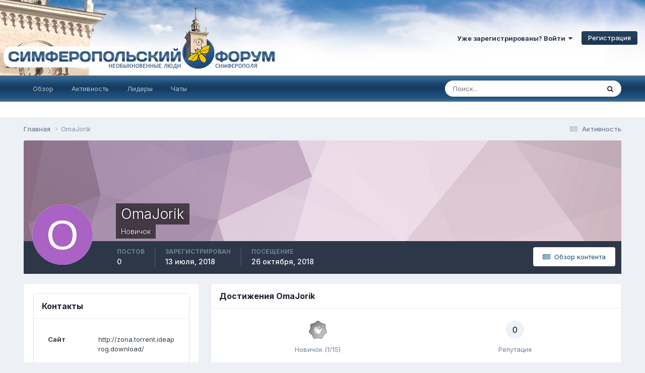

--- FILE ---
content_type: text/html;charset=UTF-8
request_url: https://simferopol.in/profile/16396-omajorik/
body_size: 9675
content:
<!DOCTYPE html>
<html lang="ru-RU" dir="ltr">
	<head>
		<meta charset="utf-8">
        
		<title>OmaJorik - Симферопольский Форум</title>
		
		
		
		

	<meta name="viewport" content="width=device-width, initial-scale=1">


	
	


	<meta name="twitter:card" content="summary" />




	
		
			
				<meta name="robots" content="noindex, follow">
			
		
	

	
		
			
				<meta property="og:site_name" content="Симферопольский Форум">
			
		
	

	
		
			
				<meta property="og:locale" content="ru_RU">
			
		
	


	
		<link rel="canonical" href="https://simferopol.in/profile/16396-omajorik/" />
	





<link rel="manifest" href="https://simferopol.in/manifest.webmanifest/">
<meta name="msapplication-config" content="https://simferopol.in/browserconfig.xml/">
<meta name="msapplication-starturl" content="/">
<meta name="application-name" content="Симферопольский Форум">
<meta name="apple-mobile-web-app-title" content="Симферопольский Форум">

	<meta name="theme-color" content="#ffffff">










<link rel="preload" href="//simferopol.in/applications/core/interface/font/fontawesome-webfont.woff2?v=4.7.0" as="font" crossorigin="anonymous">
		


	<link rel="preconnect" href="https://fonts.googleapis.com">
	<link rel="preconnect" href="https://fonts.gstatic.com" crossorigin>
	
		<link href="https://fonts.googleapis.com/css2?family=Inter:wght@300;400;500;600;700&display=swap" rel="stylesheet">
	



	<link rel='stylesheet' href='https://simferopol.in/uploads/css_built_1/341e4a57816af3ba440d891ca87450ff_framework.css?v=4e52a1ea3c1741981669' media='all'>

	<link rel='stylesheet' href='https://simferopol.in/uploads/css_built_1/05e81b71abe4f22d6eb8d1a929494829_responsive.css?v=4e52a1ea3c1741981669' media='all'>

	<link rel='stylesheet' href='https://simferopol.in/uploads/css_built_1/20446cf2d164adcc029377cb04d43d17_flags.css?v=4e52a1ea3c1741981669' media='all'>

	<link rel='stylesheet' href='https://simferopol.in/uploads/css_built_1/90eb5adf50a8c640f633d47fd7eb1778_core.css?v=4e52a1ea3c1741981669' media='all'>

	<link rel='stylesheet' href='https://simferopol.in/uploads/css_built_1/5a0da001ccc2200dc5625c3f3934497d_core_responsive.css?v=4e52a1ea3c1741981669' media='all'>

	<link rel='stylesheet' href='https://simferopol.in/uploads/css_built_1/24bd4821c74747f952801a16eb6c868a_main.css?v=4e52a1ea3c1741981669' media='all'>

	<link rel='stylesheet' href='https://simferopol.in/uploads/css_built_1/13136374e1b49ed2a6386fef2a59fb0c_skins.css?v=4e52a1ea3c1741981669' media='all'>

	<link rel='stylesheet' href='https://simferopol.in/uploads/css_built_1/ffdbd8340d5c38a97b780eeb2549bc3f_profiles.css?v=4e52a1ea3c1741981669' media='all'>

	<link rel='stylesheet' href='https://simferopol.in/uploads/css_built_1/f2ef08fd7eaff94a9763df0d2e2aaa1f_streams.css?v=4e52a1ea3c1741981669' media='all'>

	<link rel='stylesheet' href='https://simferopol.in/uploads/css_built_1/9be4fe0d9dd3ee2160f368f53374cd3f_leaderboard.css?v=4e52a1ea3c1741981669' media='all'>

	<link rel='stylesheet' href='https://simferopol.in/uploads/css_built_1/125515e1b6f230e3adf3a20c594b0cea_profiles_responsive.css?v=4e52a1ea3c1741981669' media='all'>

	<link rel='stylesheet' href='https://simferopol.in/uploads/css_built_1/37c6452ea623de41c991284837957128_gallery.css?v=4e52a1ea3c1741981669' media='all'>

	<link rel='stylesheet' href='https://simferopol.in/uploads/css_built_1/8a32dcbf06236254181d222455063219_global.css?v=4e52a1ea3c1741981669' media='all'>

	<link rel='stylesheet' href='https://simferopol.in/uploads/css_built_1/22e9af7d7c6ac7ddc7db0f1b0d471efc_gallery_responsive.css?v=4e52a1ea3c1741981669' media='all'>





<link rel='stylesheet' href='https://simferopol.in/uploads/css_built_1/258adbb6e4f3e83cd3b355f84e3fa002_custom.css?v=4e52a1ea3c1741981669' media='all'>




		
		

	</head>
	<body class="ipsApp ipsApp_front ipsJS_none ipsClearfix" data-controller="core.front.core.app"  data-message=""  data-pageapp="core" data-pagelocation="front" data-pagemodule="members" data-pagecontroller="profile" data-pageid="16396"   >
		
        

        

		<a href="#ipsLayout_mainArea" class="ipsHide" title="Перейти к основному содержанию на этой странице" accesskey="m">Перейти к содержанию</a>
		





		<div id="ipsLayout_header" class="ipsClearfix">
			<header>
				<div class="ipsLayout_container">
					

<a href='https://simferopol.in/' id='elSiteTitle' accesskey='1'>Симферопольский Форум</a>

					
						

	<ul id='elUserNav' class='ipsList_inline cSignedOut ipsResponsive_showDesktop'>
		
        
		
        
        
            
            <li id='elSignInLink'>
                <a href='https://simferopol.in/login/' data-ipsMenu-closeOnClick="false" data-ipsMenu id='elUserSignIn'>
                    Уже зарегистрированы? Войти &nbsp;<i class='fa fa-caret-down'></i>
                </a>
                
<div id='elUserSignIn_menu' class='ipsMenu ipsMenu_auto ipsHide'>
	<form accept-charset='utf-8' method='post' action='https://simferopol.in/login/'>
		<input type="hidden" name="csrfKey" value="c9488849d975b54fb35de012c68cdfc1">
		<input type="hidden" name="ref" value="aHR0cHM6Ly9zaW1mZXJvcG9sLmluL3Byb2ZpbGUvMTYzOTYtb21ham9yaWsv">
		<div data-role="loginForm">
			
			
			
				
<div class="ipsPad ipsForm ipsForm_vertical">
	<h4 class="ipsType_sectionHead">Войти</h4>
	<br><br>
	<ul class='ipsList_reset'>
		<li class="ipsFieldRow ipsFieldRow_noLabel ipsFieldRow_fullWidth">
			
			
				<input type="text" placeholder="Отображаемое имя или email адрес" name="auth" autocomplete="email">
			
		</li>
		<li class="ipsFieldRow ipsFieldRow_noLabel ipsFieldRow_fullWidth">
			<input type="password" placeholder="Пароль" name="password" autocomplete="current-password">
		</li>
		<li class="ipsFieldRow ipsFieldRow_checkbox ipsClearfix">
			<span class="ipsCustomInput">
				<input type="checkbox" name="remember_me" id="remember_me_checkbox" value="1" checked aria-checked="true">
				<span></span>
			</span>
			<div class="ipsFieldRow_content">
				<label class="ipsFieldRow_label" for="remember_me_checkbox">Запомнить</label>
				<span class="ipsFieldRow_desc">Не рекомендуется для компьютеров с общим доступом</span>
			</div>
		</li>
		<li class="ipsFieldRow ipsFieldRow_fullWidth">
			<button type="submit" name="_processLogin" value="usernamepassword" class="ipsButton ipsButton_primary ipsButton_small" id="elSignIn_submit">Войти</button>
			
				<p class="ipsType_right ipsType_small">
					
						<a href='https://simferopol.in/lostpassword/' >
					
					Забыли пароль?</a>
				</p>
			
		</li>
	</ul>
</div>
			
		</div>
	</form>
</div>
            </li>
            
        
		
			<li>
				
					<a href='https://simferopol.in/register/'  id='elRegisterButton' class='ipsButton ipsButton_normal ipsButton_primary'>Регистрация</a>
				
			</li>
		
	</ul>

						
<ul class='ipsMobileHamburger ipsList_reset ipsResponsive_hideDesktop'>
	<li data-ipsDrawer data-ipsDrawer-drawerElem='#elMobileDrawer'>
		<a href='#' >
			
			
				
			
			
			
			<i class='fa fa-navicon'></i>
		</a>
	</li>
</ul>
					
				</div>
			</header>
			

	<nav data-controller='core.front.core.navBar' class=' ipsResponsive_showDesktop'>
		<div class='ipsNavBar_primary ipsLayout_container '>
			<ul data-role="primaryNavBar" class='ipsClearfix'>
				


	
		
		
		<li  id='elNavSecondary_1' data-role="navBarItem" data-navApp="core" data-navExt="CustomItem">
			
			
				<a href="https://simferopol.in"  data-navItem-id="1" >
					Обзор<span class='ipsNavBar_active__identifier'></span>
				</a>
			
			
				<ul class='ipsNavBar_secondary ipsHide' data-role='secondaryNavBar'>
					


	
		
		
		<li  id='elNavSecondary_3' data-role="navBarItem" data-navApp="core" data-navExt="Clubs">
			
			
				<a href="https://simferopol.in/clubs/"  data-navItem-id="3" >
					Клубы<span class='ipsNavBar_active__identifier'></span>
				</a>
			
			
		</li>
	
	

	
		
		
		<li  id='elNavSecondary_10' data-role="navBarItem" data-navApp="forums" data-navExt="Forums">
			
			
				<a href="https://simferopol.in"  data-navItem-id="10" >
					Форумы<span class='ipsNavBar_active__identifier'></span>
				</a>
			
			
		</li>
	
	

	
		
		
		<li  id='elNavSecondary_11' data-role="navBarItem" data-navApp="calendar" data-navExt="Calendar">
			
			
				<a href="https://simferopol.in/events/"  data-navItem-id="11" >
					События<span class='ipsNavBar_active__identifier'></span>
				</a>
			
			
		</li>
	
	

	
		
		
		<li  id='elNavSecondary_12' data-role="navBarItem" data-navApp="gallery" data-navExt="Gallery">
			
			
				<a href="https://simferopol.in/gallery/"  data-navItem-id="12" >
					Галерея<span class='ipsNavBar_active__identifier'></span>
				</a>
			
			
		</li>
	
	

	
	

	
		
		
		<li  id='elNavSecondary_14' data-role="navBarItem" data-navApp="core" data-navExt="StaffDirectory">
			
			
				<a href="https://simferopol.in/staff/"  data-navItem-id="14" >
					Модераторы<span class='ipsNavBar_active__identifier'></span>
				</a>
			
			
		</li>
	
	

	
		
		
		<li  id='elNavSecondary_15' data-role="navBarItem" data-navApp="core" data-navExt="OnlineUsers">
			
			
				<a href="https://simferopol.in/online/"  data-navItem-id="15" >
					Пользователи онлайн<span class='ipsNavBar_active__identifier'></span>
				</a>
			
			
		</li>
	
	

	
		
		
		<li  id='elNavSecondary_16' data-role="navBarItem" data-navApp="core" data-navExt="Leaderboard">
			
			
				<a href="https://simferopol.in/leaderboard/"  data-navItem-id="16" >
					Лидеры<span class='ipsNavBar_active__identifier'></span>
				</a>
			
			
		</li>
	
	

					<li class='ipsHide' id='elNavigationMore_1' data-role='navMore'>
						<a href='#' data-ipsMenu data-ipsMenu-appendTo='#elNavigationMore_1' id='elNavigationMore_1_dropdown'>Больше <i class='fa fa-caret-down'></i></a>
						<ul class='ipsHide ipsMenu ipsMenu_auto' id='elNavigationMore_1_dropdown_menu' data-role='moreDropdown'></ul>
					</li>
				</ul>
			
		</li>
	
	

	
		
		
		<li  id='elNavSecondary_2' data-role="navBarItem" data-navApp="core" data-navExt="CustomItem">
			
			
				<a href="https://simferopol.in/discover/"  data-navItem-id="2" >
					Активность<span class='ipsNavBar_active__identifier'></span>
				</a>
			
			
				<ul class='ipsNavBar_secondary ipsHide' data-role='secondaryNavBar'>
					


	
		
		
		<li  id='elNavSecondary_4' data-role="navBarItem" data-navApp="core" data-navExt="AllActivity">
			
			
				<a href="https://simferopol.in/discover/"  data-navItem-id="4" >
					Активность<span class='ipsNavBar_active__identifier'></span>
				</a>
			
			
		</li>
	
	

	
	

	
	

	
	

	
		
		
		<li  id='elNavSecondary_8' data-role="navBarItem" data-navApp="core" data-navExt="Search">
			
			
				<a href="https://simferopol.in/search/"  data-navItem-id="8" >
					Поиск<span class='ipsNavBar_active__identifier'></span>
				</a>
			
			
		</li>
	
	

	
	

					<li class='ipsHide' id='elNavigationMore_2' data-role='navMore'>
						<a href='#' data-ipsMenu data-ipsMenu-appendTo='#elNavigationMore_2' id='elNavigationMore_2_dropdown'>Больше <i class='fa fa-caret-down'></i></a>
						<ul class='ipsHide ipsMenu ipsMenu_auto' id='elNavigationMore_2_dropdown_menu' data-role='moreDropdown'></ul>
					</li>
				</ul>
			
		</li>
	
	

	
		
		
		<li  id='elNavSecondary_17' data-role="navBarItem" data-navApp="core" data-navExt="Leaderboard">
			
			
				<a href="https://simferopol.in/leaderboard/"  data-navItem-id="17" >
					Лидеры<span class='ipsNavBar_active__identifier'></span>
				</a>
			
			
		</li>
	
	

	
		
		
		<li  id='elNavSecondary_18' data-role="navBarItem" data-navApp="chatbox" data-navExt="Chatbox">
			
			
				<a href="https://simferopol.in/chatbox/"  data-navItem-id="18" >
					Чаты<span class='ipsNavBar_active__identifier'></span>
				</a>
			
			
		</li>
	
	

				<li class='ipsHide' id='elNavigationMore' data-role='navMore'>
					<a href='#' data-ipsMenu data-ipsMenu-appendTo='#elNavigationMore' id='elNavigationMore_dropdown'>Больше</a>
					<ul class='ipsNavBar_secondary ipsHide' data-role='secondaryNavBar'>
						<li class='ipsHide' id='elNavigationMore_more' data-role='navMore'>
							<a href='#' data-ipsMenu data-ipsMenu-appendTo='#elNavigationMore_more' id='elNavigationMore_more_dropdown'>Больше <i class='fa fa-caret-down'></i></a>
							<ul class='ipsHide ipsMenu ipsMenu_auto' id='elNavigationMore_more_dropdown_menu' data-role='moreDropdown'></ul>
						</li>
					</ul>
				</li>
			</ul>
			

	<div id="elSearchWrapper">
		<div id='elSearch' data-controller="core.front.core.quickSearch">
			<form accept-charset='utf-8' action='//simferopol.in/search/?do=quicksearch' method='post'>
                <input type='search' id='elSearchField' placeholder='Поиск...' name='q' autocomplete='off' aria-label='Поиск'>
                <details class='cSearchFilter'>
                    <summary class='cSearchFilter__text'></summary>
                    <ul class='cSearchFilter__menu'>
                        
                        <li><label><input type="radio" name="type" value="all" ><span class='cSearchFilter__menuText'>Везде</span></label></li>
                        
                        
                            <li><label><input type="radio" name="type" value="core_statuses_status" checked><span class='cSearchFilter__menuText'>Обновления статусов</span></label></li>
                        
                            <li><label><input type="radio" name="type" value="forums_topic"><span class='cSearchFilter__menuText'>Темы</span></label></li>
                        
                            <li><label><input type="radio" name="type" value="calendar_event"><span class='cSearchFilter__menuText'>События</span></label></li>
                        
                            <li><label><input type="radio" name="type" value="gallery_image"><span class='cSearchFilter__menuText'>Изображения</span></label></li>
                        
                            <li><label><input type="radio" name="type" value="gallery_album_item"><span class='cSearchFilter__menuText'>Альбомы</span></label></li>
                        
                            <li><label><input type="radio" name="type" value="cms_pages_pageitem"><span class='cSearchFilter__menuText'>Pages</span></label></li>
                        
                            <li><label><input type="radio" name="type" value="cms_records1"><span class='cSearchFilter__menuText'>Article</span></label></li>
                        
                            <li><label><input type="radio" name="type" value="core_members"><span class='cSearchFilter__menuText'>Пользователи</span></label></li>
                        
                    </ul>
                </details>
				<button class='cSearchSubmit' type="submit" aria-label='Поиск'><i class="fa fa-search"></i></button>
			</form>
		</div>
	</div>

		</div>
	</nav>

			
<ul id='elMobileNav' class='ipsResponsive_hideDesktop' data-controller='core.front.core.mobileNav'>
	
		
			<li id='elMobileBreadcrumb'>
				<a href='https://simferopol.in/'>
					<span>Главная</span>
				</a>
			</li>
		
	
	
	
	<li >
		<a data-action="defaultStream" href='https://simferopol.in/discover/'><i class="fa fa-newspaper-o" aria-hidden="true"></i></a>
	</li>

	

	
		<li class='ipsJS_show'>
			<a href='https://simferopol.in/search/'><i class='fa fa-search'></i></a>
		</li>
	
</ul>
		</div>
		<main id="ipsLayout_body" class="ipsLayout_container">
			<div id="ipsLayout_contentArea">
				<div id="ipsLayout_contentWrapper">
					
<nav class='ipsBreadcrumb ipsBreadcrumb_top ipsFaded_withHover'>
	

	<ul class='ipsList_inline ipsPos_right'>
		
		<li >
			<a data-action="defaultStream" class='ipsType_light '  href='https://simferopol.in/discover/'><i class="fa fa-newspaper-o" aria-hidden="true"></i> <span>Активность</span></a>
		</li>
		
	</ul>

	<ul data-role="breadcrumbList">
		<li>
			<a title="Главная" href='https://simferopol.in/'>
				<span>Главная <i class='fa fa-angle-right'></i></span>
			</a>
		</li>
		
		
			<li>
				
					<a href='https://simferopol.in/profile/16396-omajorik/'>
						<span>OmaJorik </span>
					</a>
				
			</li>
		
	</ul>
</nav>
					
					<div id="ipsLayout_mainArea">
						
						
						
						

	




						

<!-- When altering this template be sure to also check for similar in the hovercard -->
<div data-controller='core.front.profile.main'>
	

<header data-role="profileHeader">
    <div class="ipsPageHead_special " id="elProfileHeader" data-controller="core.global.core.coverPhoto" data-url="https://simferopol.in/profile/16396-omajorik/?csrfKey=c9488849d975b54fb35de012c68cdfc1" data-coveroffset="0">
        
        <div class="ipsCoverPhoto_container" style="background-color: hsl(316, 100%, 80% )">
            <img src="https://simferopol.in/uploads/set_resources_1/84c1e40ea0e759e3f1505eb1788ddf3c_pattern.png" class="ipsCoverPhoto_photo" data-action="toggleCoverPhoto" alt="">
        </div>
        
        
        <div class="ipsColumns ipsColumns_collapsePhone" data-hideoncoveredit>
            <div class="ipsColumn ipsColumn_fixed ipsColumn_narrow ipsPos_center" id="elProfilePhoto">
                
                <span class="ipsUserPhoto ipsUserPhoto_xlarge">
						<img src="data:image/svg+xml,%3Csvg%20xmlns%3D%22http%3A%2F%2Fwww.w3.org%2F2000%2Fsvg%22%20viewBox%3D%220%200%201024%201024%22%20style%3D%22background%3A%23aa62c4%22%3E%3Cg%3E%3Ctext%20text-anchor%3D%22middle%22%20dy%3D%22.35em%22%20x%3D%22512%22%20y%3D%22512%22%20fill%3D%22%23ffffff%22%20font-size%3D%22700%22%20font-family%3D%22-apple-system%2C%20BlinkMacSystemFont%2C%20Roboto%2C%20Helvetica%2C%20Arial%2C%20sans-serif%22%3EO%3C%2Ftext%3E%3C%2Fg%3E%3C%2Fsvg%3E" alt="">
					</span>
                
                
            </div>
            <div class="ipsColumn ipsColumn_fluid">
                <div class="ipsPos_left ipsPad cProfileHeader_name ipsType_normal">
                    <h1 class="ipsType_reset ipsPageHead_barText">
                        OmaJorik

                        
                        
                    </h1>
                    <span>
						<span class="ipsPageHead_barText">Новичок</span>
					</span>
                

	
</div>
                
                <ul class="ipsList_inline ipsPad ipsResponsive_hidePhone ipsResponsive_block ipsPos_left">
                    
                    <li>

<div data-followApp='core' data-followArea='member' data-followID='16396'  data-controller='core.front.core.followButton'>
	
		

	
</div></li>
                    
                    
                

	
</ul>
                
            </div>
        </div>
    </div>

    <div class="ipsGrid ipsAreaBackground ipsPad ipsResponsive_showPhone ipsResponsive_block">
        
        
        

        
        
        <div data-role="switchView" class="ipsGrid_span12">
            <div data-action="goToProfile" data-type="phone" class="ipsHide">
                <a href="https://simferopol.in/profile/16396-omajorik/" class="ipsButton ipsButton_veryLight ipsButton_small ipsButton_fullWidth" title="Профиль OmaJorik"><i class="fa fa-user"></i></a>
            </div>
            <div data-action="browseContent" data-type="phone" class="">
                <a href="https://simferopol.in/profile/16396-omajorik/content/" rel="nofollow" class="ipsButton ipsButton_veryLight ipsButton_small ipsButton_fullWidth" title="Контент OmaJorik"><i class="fa fa-newspaper-o"></i></a>
            </div>
        </div>
    </div>

    <div id="elProfileStats" class="ipsClearfix sm:ipsPadding ipsResponsive_pull">
        <div data-role="switchView" class="ipsResponsive_hidePhone ipsPos_right">
            <a href="https://simferopol.in/profile/16396-omajorik/" class="ipsButton ipsButton_veryLight ipsButton_small ipsPos_right ipsHide" data-action="goToProfile" data-type="full" title="Профиль OmaJorik"><i class="fa fa-user"></i> <span class="ipsResponsive_showDesktop ipsResponsive_inline"> Профиль</span></a>
            <a href="https://simferopol.in/profile/16396-omajorik/content/" rel="nofollow" class="ipsButton ipsButton_veryLight ipsButton_small ipsPos_right " data-action="browseContent" data-type="full" title="Контент OmaJorik"><i class="fa fa-newspaper-o"></i> <span class="ipsResponsive_showDesktop ipsResponsive_inline"> Обзор контента</span></a>
        </div>
        <ul class="ipsList_reset ipsFlex ipsFlex-ai:center ipsFlex-fw:wrap ipsPos_left ipsResponsive_noFloat">
            <li>
                <h4 class="ipsType_minorHeading">Постов</h4>
                0
            </li>
            <li>
                <h4 class="ipsType_minorHeading">Зарегистрирован</h4>
                <time datetime='2018-07-13T14:29:15Z' title='13.07.2018 14:29' data-short='7 г.'>13 июля, 2018</time>
            </li>
            
            <li>
                <h4 class="ipsType_minorHeading">Посещение</h4>
                <span>
					
                    <time datetime='2018-10-26T23:06:02Z' title='26.10.2018 23:06' data-short='7 г.'>26 октября, 2018</time>
				</span>
            </li>
            
            
        </ul>
    </div>
</header>

	<div data-role="profileContent" class='ipsSpacer_top'>

		<div class='ipsColumns ipsColumns_collapseTablet' data-controller="core.front.profile.body">
			<div class='ipsColumn ipsColumn_fixed ipsColumn_veryWide' id='elProfileInfoColumn'>
				<div class='ipsPadding ipsBox ipsResponsive_pull'>
					
					
						

						
					

					
					
					
                        
                    
					
	 				
					
						
						<div class='ipsWidget ipsWidget_vertical cProfileSidebarBlock ipsBox ipsBox--child ipsSpacer_bottom' data-location='customFields'>
							
                                <h2 class='ipsWidget_title ipsType_reset'>Контакты</h2>
                            
                            <div class='ipsWidget_inner ipsPad'>
								<ul class='ipsDataList ipsDataList_reducedSpacing cProfileFields'>
									
									
										<li class='ipsDataItem ipsType_break'>
											
												<span class='ipsDataItem_generic ipsDataItem_size3 ipsType_break'><strong>Сайт</strong></span>
												<div class='ipsDataItem_generic'><div class='ipsType_break ipsContained'>http://zona.torrent.ideaprog.download/</div></div>
											
										</li>
									
									
								</ul>
							</div>
						</div>
						
					
						
						<div class='ipsWidget ipsWidget_vertical cProfileSidebarBlock ipsBox ipsBox--child ipsSpacer_bottom' data-location='customFields'>
							
                                <h2 class='ipsWidget_title ipsType_reset'>Информация</h2>
                            
                            <div class='ipsWidget_inner ipsPad'>
								<ul class='ipsDataList ipsDataList_reducedSpacing cProfileFields'>
									
									
										<li class='ipsDataItem ipsType_break'>
											
												<span class='ipsDataItem_generic ipsDataItem_size3 ipsType_break'><strong>Пол</strong></span>
												<div class='ipsDataItem_generic'><div class='ipsType_break ipsContained'>Не определился</div></div>
											
										</li>
									
									
									
										<li class='ipsDataItem ipsType_break'>
											
												<span class='ipsDataItem_generic ipsDataItem_size3 ipsType_break'><strong>Город</strong></span>
												<div class='ipsDataItem_generic'><div class='ipsType_break ipsContained'>Симферополь</div></div>
											
										</li>
									
									
									
										<li class='ipsDataItem ipsType_break'>
											
												<span class='ipsDataItem_generic ipsDataItem_size3 ipsType_break'><strong>Страна</strong></span>
												<div class='ipsDataItem_generic'><div class='ipsType_break ipsContained'>Крым</div></div>
											
										</li>
									
									
								</ul>
							</div>
						</div>
						
					
					
					
				</div>

			</div>
			<section class='ipsColumn ipsColumn_fluid'>
				
					<div class='ipsWidget ipsBox ipsMargin_bottom'>
						<h2 class='ipsWidget_title ipsType_reset ipsFlex ipsFlex-ai:center ipsFlex-jc:between'>
							<span>
								
									Достижения OmaJorik
								
							</span>
						</h2>
						<div class='ipsWidget_inner ipsPadding_horizontal ipsPadding_vertical:half ipsType_center cProfileAchievements'>
							
								<div class='ipsFlex ipsFlex-fd:column ipsFlex-ai:center ipsPadding_vertical:half'>
									
<img src='https://simferopol.in/uploads/monthly_2024_09/1_Newbie.svg' loading="lazy" alt="Новичок" class="ipsDimension:4" data-ipsTooltip title="Звание: Новичок (1/15)">
									<h3 class='ipsType_reset ipsType_unbold ipsType_medium ipsType_light ipsMargin_top:half'>
                                        Новичок (1/15)
									</h3>
								</div>
							
							
									
								
							
							
								
									<div class='ipsPadding_vertical:half'>
								
										<p class='ipsType_reset cProfileRepScore cProfileRepScore_neutral ipsRadius:full ipsDimension_height:4 ipsDimension_minWidth:4 ipsPadding_horizontal:half ipsType_large ipsFlex-inline ipsFlex-ai:center ipsFlex-jc:center' data-ipsTooltip title="Больше пока не заработал">0</p>
										<h3 class='ipsType_reset ipsType_unbold ipsType_medium ipsType_light ipsMargin_top:half'>
											Репутация
										</h3>
								
									</div>
								
							
							
						</div>
					</div>
				

				<div class='ipsBox ipsResponsive_pull'>
					

	<div class='ipsTabs ipsTabs_stretch ipsClearfix' id='elProfileTabs' data-ipsTabBar data-ipsTabBar-contentArea='#elProfileTabs_content'>
		<a href='#elProfileTabs' data-action='expandTabs'><i class='fa fa-caret-down'></i></a>
		<ul role="tablist">
			
				<li>
					<a href='https://simferopol.in/profile/16396-omajorik/?tab=activity' id='elProfileTab_activity' class='ipsTabs_item ipsType_center ipsTabs_activeItem' role="tab" aria-selected="true">Активность</a>
				</li>
			
				<li>
					<a href='https://simferopol.in/profile/16396-omajorik/?tab=field_core_pfield_12' id='elProfileTab_field_core_pfield_12' class='ipsTabs_item ipsType_center ' role="tab" aria-selected="false">About Me</a>
				</li>
			
				<li>
					<a href='https://simferopol.in/profile/16396-omajorik/?tab=node_gallery_galleryImages' id='elProfileTab_node_gallery_galleryImages' class='ipsTabs_item ipsType_center ' role="tab" aria-selected="false">Изображения</a>
				</li>
			
		</ul>
	</div>

<div id='elProfileTabs_content' class='ipsTabs_panels ipsPadding ipsAreaBackground_reset'>
	
		
			<div id="ipsTabs_elProfileTabs_elProfileTab_activity_panel" class='ipsTabs_panel ipsAreaBackground_reset'>
				
<div data-controller="core.front.statuses.statusFeed">
	
		<div class='ipsPad ipsType_center ipsType_large ipsType_light'>
			У OmaJorik отсутствует последняя активность
		</div>
	
	
</div>
			</div>
		
	
		
	
		
	
</div>
				</div>
			</section>
		</div>

	</div>
</div>


						


					</div>
					


					
<nav class='ipsBreadcrumb ipsBreadcrumb_bottom ipsFaded_withHover'>
	
		


	

	<ul class='ipsList_inline ipsPos_right'>
		
		<li >
			<a data-action="defaultStream" class='ipsType_light '  href='https://simferopol.in/discover/'><i class="fa fa-newspaper-o" aria-hidden="true"></i> <span>Активность</span></a>
		</li>
		
	</ul>

	<ul data-role="breadcrumbList">
		<li>
			<a title="Главная" href='https://simferopol.in/'>
				<span>Главная <i class='fa fa-angle-right'></i></span>
			</a>
		</li>
		
		
			<li>
				
					<a href='https://simferopol.in/profile/16396-omajorik/'>
						<span>OmaJorik </span>
					</a>
				
			</li>
		
	</ul>
</nav>
				</div>
			</div>
			
		</main>

	
		<div class='chatBar left ' data-controller='bim.chatbox.main'>
			
			
		</div>
	

		<footer id="ipsLayout_footer" class="ipsClearfix">
			<div class="ipsLayout_container">
				
				


<ul class='ipsList_inline ipsType_center ipsSpacer_top' id="elFooterLinks">
	
	
		<li>
			<a href='#elNavLang_menu' id='elNavLang' data-ipsMenu data-ipsMenu-above>Язык <i class='fa fa-caret-down'></i></a>
			<ul id='elNavLang_menu' class='ipsMenu ipsMenu_selectable ipsHide'>
			
				<li class='ipsMenu_item ipsMenu_itemChecked'>
					<form action="//simferopol.in/language/?csrfKey=c9488849d975b54fb35de012c68cdfc1" method="post">
					<input type="hidden" name="ref" value="aHR0cHM6Ly9zaW1mZXJvcG9sLmluL3Byb2ZpbGUvMTYzOTYtb21ham9yaWsv">
					<button type='submit' name='id' value='2' class='ipsButton ipsButton_link ipsButton_link_secondary'><i class='ipsFlag ipsFlag-ru'></i> Русский (RU) (По умолчанию)</button>
					</form>
				</li>
			
				<li class='ipsMenu_item'>
					<form action="//simferopol.in/language/?csrfKey=c9488849d975b54fb35de012c68cdfc1" method="post">
					<input type="hidden" name="ref" value="aHR0cHM6Ly9zaW1mZXJvcG9sLmluL3Byb2ZpbGUvMTYzOTYtb21ham9yaWsv">
					<button type='submit' name='id' value='1' class='ipsButton ipsButton_link ipsButton_link_secondary'><i class='ipsFlag ipsFlag-us'></i> English (USA) </button>
					</form>
				</li>
			
			</ul>
		</li>
	
	
	
		<li>
			<a href='#elNavTheme_menu' id='elNavTheme' data-ipsMenu data-ipsMenu-above>Тема <i class='fa fa-caret-down'></i></a>
			<ul id='elNavTheme_menu' class='ipsMenu ipsMenu_selectable ipsHide'>
			
				<li class='ipsMenu_item ipsMenu_itemChecked'>
					<form action="//simferopol.in/theme/?csrfKey=c9488849d975b54fb35de012c68cdfc1" method="post">
					<input type="hidden" name="ref" value="aHR0cHM6Ly9zaW1mZXJvcG9sLmluL3Byb2ZpbGUvMTYzOTYtb21ham9yaWsv">
					<button type='submit' name='id' value='1' class='ipsButton ipsButton_link ipsButton_link_secondary'>Default (По умолчанию)</button>
					</form>
				</li>
			
				<li class='ipsMenu_item'>
					<form action="//simferopol.in/theme/?csrfKey=c9488849d975b54fb35de012c68cdfc1" method="post">
					<input type="hidden" name="ref" value="aHR0cHM6Ly9zaW1mZXJvcG9sLmluL3Byb2ZpbGUvMTYzOTYtb21ham9yaWsv">
					<button type='submit' name='id' value='3' class='ipsButton ipsButton_link ipsButton_link_secondary'>Default (копия) </button>
					</form>
				</li>
			
				<li class='ipsMenu_item'>
					<form action="//simferopol.in/theme/?csrfKey=c9488849d975b54fb35de012c68cdfc1" method="post">
					<input type="hidden" name="ref" value="aHR0cHM6Ly9zaW1mZXJvcG9sLmluL3Byb2ZpbGUvMTYzOTYtb21ham9yaWsv">
					<button type='submit' name='id' value='4' class='ipsButton ipsButton_link ipsButton_link_secondary'>Default (копия) </button>
					</form>
				</li>
			
				<li class='ipsMenu_item'>
					<form action="//simferopol.in/theme/?csrfKey=c9488849d975b54fb35de012c68cdfc1" method="post">
					<input type="hidden" name="ref" value="aHR0cHM6Ly9zaW1mZXJvcG9sLmluL3Byb2ZpbGUvMTYzOTYtb21ham9yaWsv">
					<button type='submit' name='id' value='5' class='ipsButton ipsButton_link ipsButton_link_secondary'>Default (копия2) </button>
					</form>
				</li>
			
			</ul>
		</li>
	
	
	
		<li><a rel="nofollow" href='https://simferopol.in/contact/' >Обратная связь</a></li>
	
	<li><a rel="nofollow" href='https://simferopol.in/cookies/'>Cookie-файлы</a></li>

</ul>	


<p id='elCopyright'>
	<span id='elCopyright_userLine'>Simferopol Team</span>
	<a rel='nofollow' title='Invision Community' href='https://www.invisioncommunity.com/'>Powered by Invision Community</a><br><a href='https://ipbmafia.ru' style='display:none'>Invision Community Support forums</a>
</p>
			</div>
		</footer>
		
<div id='elMobileDrawer' class='ipsDrawer ipsHide'>
	<div class='ipsDrawer_menu'>
		<a href='#' class='ipsDrawer_close' data-action='close'><span>&times;</span></a>
		<div class='ipsDrawer_content ipsFlex ipsFlex-fd:column'>
			
				<div class='ipsPadding ipsBorder_bottom'>
					<ul class='ipsToolList ipsToolList_vertical'>
						<li>
							<a href='https://simferopol.in/login/' id='elSigninButton_mobile' class='ipsButton ipsButton_light ipsButton_small ipsButton_fullWidth'>Уже зарегистрированы? Войти</a>
						</li>
						
							<li>
								
									<a href='https://simferopol.in/register/'  id='elRegisterButton_mobile' class='ipsButton ipsButton_small ipsButton_fullWidth ipsButton_important'>Регистрация</a>
								
							</li>
						
					</ul>
				</div>
			

			

			<ul class='ipsDrawer_list ipsFlex-flex:11'>
				

				
				
				
				
					
						
						
							<li class='ipsDrawer_itemParent'>
								<h4 class='ipsDrawer_title'><a href='#'>Обзор</a></h4>
								<ul class='ipsDrawer_list'>
									<li data-action="back"><a href='#'>Назад</a></li>
									
									
										
										
										
											
												
											
										
											
												
													
													
									
													
									
									
									
										


	
		
			<li>
				<a href='https://simferopol.in/clubs/' >
					Клубы
				</a>
			</li>
		
	

	
		
			<li>
				<a href='https://simferopol.in' >
					Форумы
				</a>
			</li>
		
	

	
		
			<li>
				<a href='https://simferopol.in/events/' >
					События
				</a>
			</li>
		
	

	
		
			<li>
				<a href='https://simferopol.in/gallery/' >
					Галерея
				</a>
			</li>
		
	

	

	
		
			<li>
				<a href='https://simferopol.in/staff/' >
					Модераторы
				</a>
			</li>
		
	

	
		
			<li>
				<a href='https://simferopol.in/online/' >
					Пользователи онлайн
				</a>
			</li>
		
	

	
		
			<li>
				<a href='https://simferopol.in/leaderboard/' >
					Лидеры
				</a>
			</li>
		
	

										
								</ul>
							</li>
						
					
				
					
						
						
							<li class='ipsDrawer_itemParent'>
								<h4 class='ipsDrawer_title'><a href='#'>Активность</a></h4>
								<ul class='ipsDrawer_list'>
									<li data-action="back"><a href='#'>Назад</a></li>
									
									
										
										
										
											
												
													
													
									
													
									
									
									
										


	
		
			<li>
				<a href='https://simferopol.in/discover/' >
					Активность
				</a>
			</li>
		
	

	

	

	

	
		
			<li>
				<a href='https://simferopol.in/search/' >
					Поиск
				</a>
			</li>
		
	

	

										
								</ul>
							</li>
						
					
				
					
						
						
							<li><a href='https://simferopol.in/leaderboard/' >Лидеры</a></li>
						
					
				
					
						
						
							<li><a href='https://simferopol.in/chatbox/' >Чаты</a></li>
						
					
				
				
			</ul>

			
		</div>
	</div>
</div>

<div id='elMobileCreateMenuDrawer' class='ipsDrawer ipsHide'>
	<div class='ipsDrawer_menu'>
		<a href='#' class='ipsDrawer_close' data-action='close'><span>&times;</span></a>
		<div class='ipsDrawer_content ipsSpacer_bottom ipsPad'>
			<ul class='ipsDrawer_list'>
				<li class="ipsDrawer_listTitle ipsType_reset">Создать...</li>
				
			</ul>
		</div>
	</div>
</div>
		
		

	
	<script type='text/javascript'>
		var ipsDebug = false;		
	
		var CKEDITOR_BASEPATH = '//simferopol.in/applications/core/interface/ckeditor/ckeditor/';
	
		var ipsSettings = {
			
			
			cookie_path: "/",
			
			cookie_prefix: "ips4_",
			
			
			cookie_ssl: true,
			
            essential_cookies: ["oauth_authorize","member_id","login_key","clearAutosave","lastSearch","device_key","IPSSessionFront","loggedIn","noCache","hasJS","cookie_consent","cookie_consent_optional","language","forumpass_*"],
			upload_imgURL: "https://simferopol.in/uploads/set_resources_1/0cb563f8144768654a2205065d13abd6_upload.png",
			message_imgURL: "https://simferopol.in/uploads/set_resources_1/0cb563f8144768654a2205065d13abd6_message.png",
			notification_imgURL: "https://simferopol.in/uploads/set_resources_1/0cb563f8144768654a2205065d13abd6_notification.png",
			baseURL: "//simferopol.in/",
			jsURL: "//simferopol.in/applications/core/interface/js/js.php",
			csrfKey: "c9488849d975b54fb35de012c68cdfc1",
			antiCache: "4e52a1ea3c1741981669",
			jsAntiCache: "4e52a1ea3c1759004710",
			disableNotificationSounds: true,
			useCompiledFiles: true,
			links_external: true,
			memberID: 0,
			lazyLoadEnabled: false,
			blankImg: "//simferopol.in/applications/core/interface/js/spacer.png",
			googleAnalyticsEnabled: false,
			matomoEnabled: false,
			viewProfiles: true,
			mapProvider: 'none',
			mapApiKey: '',
			pushPublicKey: "BDQlAXSmQvKuS3Zxgn3CDnGZNgvPJp9w3zO-0Cjx4hJcyEUkc2yLAx3QkCN_5siYhg4SsBjm_EFGyfFENv_iDOY",
			relativeDates: true
		};
		
		
		
		
		
	</script>





<script type='text/javascript' src='https://simferopol.in/uploads/javascript_global/root_library.js?v=4e52a1ea3c1759004710' data-ips></script>


<script type='text/javascript' src='https://simferopol.in/uploads/javascript_global/root_js_lang_2.js?v=4e52a1ea3c1759004710' data-ips></script>


<script type='text/javascript' src='https://simferopol.in/uploads/javascript_global/root_framework.js?v=4e52a1ea3c1759004710' data-ips></script>


<script type='text/javascript' src='https://simferopol.in/uploads/javascript_core/global_global_core.js?v=4e52a1ea3c1759004710' data-ips></script>


<script type='text/javascript' src='https://simferopol.in/uploads/javascript_core/plugins_plugins.js?v=4e52a1ea3c1759004710' data-ips></script>


<script type='text/javascript' src='https://simferopol.in/uploads/javascript_global/root_front.js?v=4e52a1ea3c1759004710' data-ips></script>


<script type='text/javascript' src='https://simferopol.in/uploads/javascript_core/front_front_core.js?v=4e52a1ea3c1759004710' data-ips></script>


<script type='text/javascript' src='//simferopol.in/applications/core/interface/jquery/jquery-ui.js?v=4e52a1ea3c1759004710' data-ips></script>


<script type='text/javascript' src='https://simferopol.in/uploads/javascript_chatbox/front_front_chatbox.js?v=4e52a1ea3c1759004710' data-ips></script>


<script type='text/javascript' src='https://simferopol.in/uploads/javascript_core/front_front_statuses.js?v=4e52a1ea3c1759004710' data-ips></script>


<script type='text/javascript' src='https://simferopol.in/uploads/javascript_core/front_front_profile.js?v=4e52a1ea3c1759004710' data-ips></script>


<script type='text/javascript' src='https://simferopol.in/uploads/javascript_core/front_app.js?v=4e52a1ea3c1759004710' data-ips></script>


<script type='text/javascript' src='https://simferopol.in/uploads/javascript_global/root_map.js?v=4e52a1ea3c1759004710' data-ips></script>



	<script type='text/javascript'>
		
			ips.setSetting( 'date_format', jQuery.parseJSON('"dd.mm.yy"') );
		
			ips.setSetting( 'date_first_day', jQuery.parseJSON('0') );
		
			ips.setSetting( 'ipb_url_filter_option', jQuery.parseJSON('"none"') );
		
			ips.setSetting( 'url_filter_any_action', jQuery.parseJSON('"allow"') );
		
			ips.setSetting( 'bypass_profanity', jQuery.parseJSON('0') );
		
			ips.setSetting( 'emoji_style', jQuery.parseJSON('"disabled"') );
		
			ips.setSetting( 'emoji_shortcodes', jQuery.parseJSON('true') );
		
			ips.setSetting( 'emoji_ascii', jQuery.parseJSON('true') );
		
			ips.setSetting( 'emoji_cache', jQuery.parseJSON('1') );
		
			ips.setSetting( 'image_jpg_quality', jQuery.parseJSON('96') );
		
			ips.setSetting( 'cloud2', jQuery.parseJSON('false') );
		
			ips.setSetting( 'chatbox_member_name', jQuery.parseJSON('null') );
		
			ips.setSetting( 'chatbox_popup_height', jQuery.parseJSON('480') );
		
			ips.setSetting( 'chatbox_bar_full', jQuery.parseJSON('"0"') );
		
			ips.setSetting( 'chatbox_bar_mini', jQuery.parseJSON('""') );
		
			ips.setSetting( 'chatbox_bar_pos', jQuery.parseJSON('"left"') );
		
			ips.setSetting( 'chatbox_force_scroll_down', jQuery.parseJSON('"0"') );
		
			ips.setSetting( 'chatbox_tabCount', jQuery.parseJSON('-1') );
		
			ips.setSetting( 'chatbox_no_disconnect', jQuery.parseJSON('"0"') );
		
			ips.setSetting( 'chatbox_timeago', jQuery.parseJSON('"0"') );
		
			ips.setSetting( 'chatbox_no_emoji', jQuery.parseJSON('"0"') );
		
			ips.setSetting( 'chatbox_userFormat', {"2":{"prefix":"","suffix":""},"3":{"prefix":"","suffix":""},"4":{"prefix":"<span style=\u0027color:red;\u0027>","suffix":"<\/span>"},"6":{"prefix":"","suffix":""},"7":{"prefix":"","suffix":""},"8":{"prefix":"","suffix":""},"9":{"prefix":"","suffix":""},"10":{"prefix":"","suffix":""},"11":{"prefix":"","suffix":""},"12":{"prefix":"","suffix":""},"15":{"prefix":"","suffix":""},"14":{"prefix":"","suffix":""},"16":{"prefix":"","suffix":""},"17":{"prefix":"","suffix":""}} );
		
			ips.setSetting( 'chatbox_version', jQuery.parseJSON('"2.8.7"') );
		
			ips.setSetting( 'isAnonymous', jQuery.parseJSON('false') );
		
		
        
    </script>



<script type='application/ld+json'>
{
    "@context": "http://schema.org",
    "@type": "ProfilePage",
    "url": "https://simferopol.in/profile/16396-omajorik/",
    "name": "OmaJorik",
    "mainEntity": {
        "@type": "Person",
        "name": "OmaJorik",
        "identifier": 16396
    },
    "primaryImageOfPage": {
        "@type": "ImageObject",
        "contentUrl": "https://simferopol.in/applications/core/interface/email/default_photo.png",
        "representativeOfPage": true,
        "thumbnail": {
            "@type": "ImageObject",
            "contentUrl": "https://simferopol.in/applications/core/interface/email/default_photo.png"
        }
    },
    "thumbnailUrl": "https://simferopol.in/applications/core/interface/email/default_photo.png",
    "image": "https://simferopol.in/applications/core/interface/email/default_photo.png",
    "relatedLink": "https://simferopol.in/profile/16396-omajorik/content/",
    "dateCreated": "2018-07-13T14:29:15+0000",
    "interactionStatistic": [
        {
            "@type": "InteractionCounter",
            "interactionType": "http://schema.org/CommentAction",
            "userInteractionCount": 0
        },
        {
            "@type": "InteractionCounter",
            "interactionType": "http://schema.org/ViewAction",
            "userInteractionCount": 60
        }
    ]
}	
</script>

<script type='application/ld+json'>
{
    "@context": "http://www.schema.org",
    "publisher": "https://simferopol.in/#organization",
    "@type": "WebSite",
    "@id": "https://simferopol.in/#website",
    "mainEntityOfPage": "https://simferopol.in/",
    "name": "\u0421\u0438\u043c\u0444\u0435\u0440\u043e\u043f\u043e\u043b\u044c\u0441\u043a\u0438\u0439 \u0424\u043e\u0440\u0443\u043c",
    "url": "https://simferopol.in/",
    "potentialAction": {
        "type": "SearchAction",
        "query-input": "required name=query",
        "target": "https://simferopol.in/search/?q={query}"
    },
    "inLanguage": [
        {
            "@type": "Language",
            "name": "\u0420\u0443\u0441\u0441\u043a\u0438\u0439 (RU)",
            "alternateName": "ru-RU"
        },
        {
            "@type": "Language",
            "name": "English (USA)",
            "alternateName": "en-US"
        }
    ]
}	
</script>

<script type='application/ld+json'>
{
    "@context": "http://www.schema.org",
    "@type": "Organization",
    "@id": "https://simferopol.in/#organization",
    "mainEntityOfPage": "https://simferopol.in/",
    "name": "\u0421\u0438\u043c\u0444\u0435\u0440\u043e\u043f\u043e\u043b\u044c\u0441\u043a\u0438\u0439 \u0424\u043e\u0440\u0443\u043c",
    "url": "https://simferopol.in/"
}	
</script>

<script type='application/ld+json'>
{
    "@context": "http://schema.org",
    "@type": "BreadcrumbList",
    "itemListElement": [
        {
            "@type": "ListItem",
            "position": 1,
            "item": {
                "@id": "https://simferopol.in/profile/16396-omajorik/",
                "name": "OmaJorik"
            }
        }
    ]
}	
</script>

<script type='application/ld+json'>
{
    "@context": "http://schema.org",
    "@type": "ContactPage",
    "url": "https://simferopol.in/contact/"
}	
</script>



<script type='text/javascript'>
    (() => {
        let gqlKeys = [];
        for (let [k, v] of Object.entries(gqlKeys)) {
            ips.setGraphQlData(k, v);
        }
    })();
</script>
		
		<!--ipsQueryLog-->
		<!--ipsCachingLog-->
		
		
		
        
	</body>
</html>
